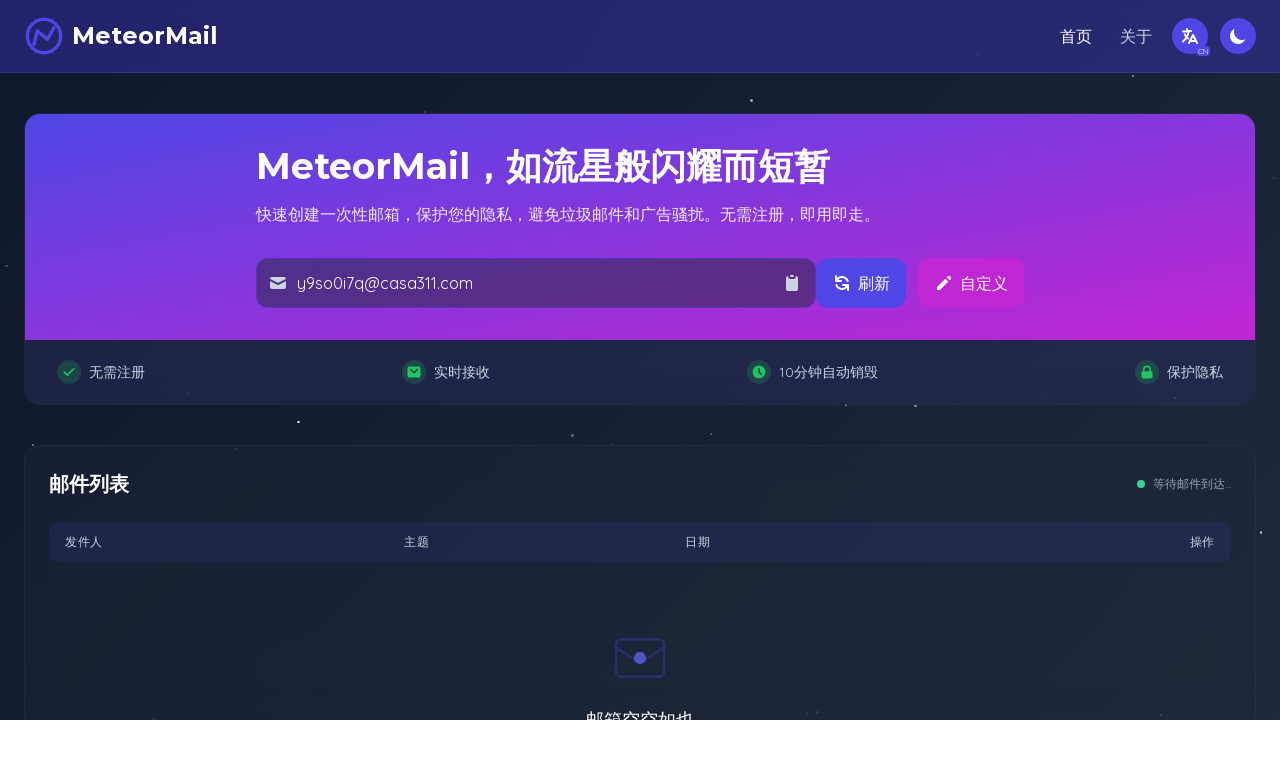

--- FILE ---
content_type: text/html; charset=UTF-8
request_url: http://casa311.com/
body_size: 27244
content:
<!DOCTYPE html>
<html lang="zh-CN" class="dark">
<head>
  <meta charset="UTF-8">
  <meta name="viewport" content="width=device-width, initial-scale=1.0, maximum-scale=1.0, user-scalable=no">
  <title>MeteorMail</title>
  <meta name="keywords" content="十分钟邮箱, 临时邮箱, 临时邮件, 一次性邮箱, 匿名邮箱, 邮箱接码, 邮箱验证码, 邮箱临时接收, 临时电子邮件, 临时邮箱平台, 临时邮箱服务, 10分钟邮箱, 10min mail, temp mail, disposable email, email verification" />
  <link href="https://cdn.jsdelivr.net/npm/tailwindcss@2.2.19/dist/tailwind.min.css" rel="stylesheet">
  <link rel="stylesheet" href="https://cdn.jsdelivr.net/npm/@fortawesome/fontawesome-free@6.5.2/css/all.min.css">
  <link rel="stylesheet" href="/css/meteormail.css">
  <script>
    // 动态设置基础URL
    const baseUrl = window.location.origin;

    function loadScript(src) {
      return new Promise((resolve, reject) => {
        const script = document.createElement('script');
        script.src = baseUrl + '/' + src;
        script.onload = resolve;
        script.onerror = reject;
        document.head.appendChild(script);
      });
    }

    // 按顺序加载脚本，首先加载主题效果脚本
    loadScript('js/meteor-effects.js')
      .then(() => loadScript('js/translations.js'))
      .then(() => loadScript('js/config.js'))
      .then(() => loadScript('socket.io.min.js'))
      .then(() => loadScript('clipboard.min.js'))
      .then(() => loadScript('app.js'))
      .catch(err => console.error('脚本加载失败:', err));

    // 防止页面滚动问题
    document.addEventListener('touchmove', function(e) {
      if(e.target.closest('.overflow-y-auto, .overflow-x-auto')) {
        return;
      }
      // 阻止其他区域的触摸滚动，除非明确设置了溢出
      if(!e.target.closest('[data-allow-scroll="true"]')) {
        e.preventDefault();
      }
    }, { passive: false });
  </script>
</head>
<body class="galaxy-bg text-gray-100 antialiased overflow-x-hidden">
  <!-- 星星背景 -->
  <div id="stars-container"></div>

  <!-- 流星容器 -->
  <div class="meteor-container" id="meteor-container"></div>

  <!-- 页面容器 -->
  <div class="min-h-screen flex flex-col relative z-10">
    <!-- 顶部导航 -->
    <header class="sticky top-0 z-30 backdrop-filter backdrop-blur-lg w-full" style="background: var(--header-bg); border-bottom: 1px solid var(--header-border);">
      <div class="max-w-7xl mx-auto px-4 sm:px-6">
        <div class="flex justify-between items-center py-3 md:py-4">
          <!-- Logo -->
          <div class="flex items-center">
            <a href="/" class="flex items-center" aria-label="MeteorMail">
              <svg class="w-8 h-8 md:w-10 md:h-10" style="color: var(--primary);" viewBox="0 0 24 24" fill="none" xmlns="http://www.w3.org/2000/svg">
                <path d="M12 22C17.5228 22 22 17.5228 22 12C22 6.47715 17.5228 2 12 2C6.47715 2 2 6.47715 2 12C2 17.5228 6.47715 22 12 22Z" stroke="currentColor" stroke-width="2"/>
                <path d="M18 7L14 14L8 9L6 17" stroke="currentColor" stroke-width="2" stroke-linecap="round" stroke-linejoin="round"/>
              </svg>
              <span class="ml-2 text-xl md:text-2xl font-bold brand-font" style="color: var(--text-primary);">MeteorMail</span>
            </a>
          </div>

          <!-- 导航链接 -->
          <nav class="flex items-center space-x-1 sm:space-x-3">
            <a href="/" class="font-medium px-2 py-1 rounded-md transition hover:bg-opacity-20 hover:bg-indigo-600" style="color: var(--text-primary);" data-i18n="nav_home">首页</a>
            <a href="/about.html" class="px-2 py-1 rounded-md transition hover:bg-opacity-20 hover:bg-indigo-600" style="color: var(--text-secondary);" data-i18n="nav_about">关于</a>
            <button id="langToggle" class="p-2 rounded-full transition focus:outline-none hover:opacity-80" style="background-color: var(--button-bg);" aria-label="切换语言" title="切换语言">
              <svg xmlns="http://www.w3.org/2000/svg" class="h-5 w-5" style="color: var(--button-text);" viewBox="0 0 20 20" fill="currentColor">
                <path fill-rule="evenodd" d="M7 2a1 1 0 011 1v1h3a1 1 0 110 2H9.578a18.87 18.87 0 01-1.724 4.78c.29.354.596.696.914 1.026a1 1 0 11-1.44 1.389 16.87 16.87 0 01-.554-.514 19.05 19.05 0 01-3.107 3.567 1 1 0 01-1.334-1.49 17.054 17.054 0 003.07-3.293 18.013 18.013 0 01-1.487-2.594 1 1 0 111.79-.894c.234.47.489.928.764 1.372.417-.934.752-1.913.997-2.927H3a1 1 0 110-2h3V3a1 1 0 011-1zm6 6a1 1 0 01.894.553l2.991 5.982a.869.869 0 01.02.037l.99 1.98a1 1 0 11-1.79.895L15.383 16h-4.764l-.724 1.447a1 1 0 11-1.788-.894l.99-1.98.019-.038 2.99-5.982A1 1 0 0113 8zm-1.382 6h2.764L13 11.236 11.618 14z" clip-rule="evenodd" />
              </svg>
            </button>
            <button id="darkToggle" class="p-2 rounded-full transition ml-1 focus:outline-none hover:opacity-80" style="background-color: var(--button-bg);" aria-label="切换深色模式" title="切换深色模式">
              <svg xmlns="http://www.w3.org/2000/svg" class="h-5 w-5" style="color: var(--button-text);" viewBox="0 0 20 20" fill="currentColor">
                <path d="M17.293 13.293A8 8 0 016.707 2.707a8.001 8.001 0 1010.586 10.586z" />
              </svg>
            </button>
          </nav>
        </div>
      </div>
    </header>

    <!-- 主内容区 -->
    <main class="flex-1 max-w-7xl w-full mx-auto px-4 sm:px-6 py-6 sm:py-10 overflow-x-hidden">
      <!-- 主卡片 -->
      <div class="glass-card mb-6 sm:mb-10 overflow-hidden">
        <div class="px-5 py-6 sm:p-8" style="background: linear-gradient(to bottom right, var(--primary), var(--accent))">
          <div class="max-w-3xl mx-auto text-center sm:text-left">
            <h1 class="text-2xl sm:text-3xl md:text-4xl font-bold mb-3 sm:mb-4 brand-font leading-tight" style="color: white;" data-i18n="main_title">
              临时邮箱，如流星般闪耀而短暂
            </h1>
            <p class="mb-6 sm:mb-8 text-sm sm:text-base max-w-2xl" style="color: rgba(255, 255, 255, 0.9);" data-i18n="main_description">
              快速创建一次性临时邮箱，保护您的隐私，避免垃圾邮件和广告骚扰。无需注册，即用即走。
            </p>

            <!-- 邮箱地址 -->
            <div class="flex flex-col sm:flex-row items-stretch gap-3 sm:gap-4">
              <div class="relative flex-1 min-w-0">
                <div class="absolute inset-y-0 left-0 pl-3 flex items-center pointer-events-none">
                  <svg class="h-5 w-5" style="color: var(--text-secondary);" viewBox="0 0 20 20" fill="currentColor">
                    <path d="M2.003 5.884L10 9.882l7.997-3.998A2 2 0 0016 4H4a2 2 0 00-1.997 1.884z" />
                    <path d="M18 8.118l-8 4-8-4V14a2 2 0 002 2h12a2 2 0 002-2V8.118z" />
                  </svg>
                </div>
                <input id="mailboxId" class="block w-full pl-10 pr-10 py-3 rounded-xl focus:outline-none focus:ring-2 focus:ring-indigo-500" style="background: var(--input-bg); border: 1px solid var(--input-border); color: var(--input-text);" readonly placeholder="您的临时邮箱地址将显示在这里" data-i18n-placeholder="your_mailbox" />
                <div class="absolute inset-y-0 right-0 flex items-center pr-2">
                  <button id="copyBtn" class="p-1.5 hover:bg-indigo-700 hover:bg-opacity-50 rounded-lg transition-colors" data-clipboard-target="#mailboxId" title="复制邮箱地址" data-i18n-title="copy" data-original-title="复制邮箱地址" data-i18n-original-title="copy">
                    <svg class="h-5 w-5" style="color: var(--text-secondary);" viewBox="0 0 20 20" fill="currentColor">
                      <path d="M8 3a1 1 0 011-1h2a1 1 0 110 2H9a1 1 0 01-1-1z" />
                      <path d="M6 3a2 2 0 00-2 2v11a2 2 0 002 2h8a2 2 0 002-2V5a2 2 0 00-2-2 3 3 0 01-3 3H9a3 3 0 01-3-3z" />
                    </svg>
                  </button>
                </div>
              </div>

              <!-- 按钮组 -->
              <div class="flex space-x-2 sm:space-x-3 justify-center sm:justify-start">
                <button id="refreshBtn" class="flex items-center justify-center px-3 sm:px-4 py-3 rounded-xl font-medium transition-colors focus:outline-none focus:ring-2 focus:ring-offset-2 focus:ring-indigo-500 hover:opacity-90" style="background-color: var(--button-bg); color: var(--button-text);">
                  <svg class="h-5 w-5 button-icon mr-2 sm:mr-1.5" viewBox="0 0 20 20" fill="currentColor">
                    <path fill-rule="evenodd" d="M4 2a1 1 0 011 1v2.101a7.002 7.002 0 0111.601 2.566 1 1 0 11-1.885.666A5.002 5.002 0 005.999 7H9a1 1 0 010 2H4a1 1 0 01-1-1V3a1 1 0 011-1zm.008 9.057a1 1 0 011.276.61A5.002 5.002 0 0014.001 13H11a1 1 0 110-2h5a1 1 0 011 1v5a1 1 0 11-2 0v-2.101a7.002 7.002 0 01-11.601-2.566 1 1 0 01.61-1.276z" clip-rule="evenodd" />
                  </svg>
                  <span class="button-text" data-i18n="refresh">刷新</span>
                </button>
                <button id="customBtn" class="flex items-center justify-center px-3 sm:px-4 py-3 rounded-xl font-medium transition-colors focus:outline-none focus:ring-2 focus:ring-offset-2 focus:ring-purple-500 hover:opacity-90" style="background-color: var(--accent); color: var(--button-text);">
                  <svg class="h-5 w-5 button-icon mr-2 sm:mr-1.5" viewBox="0 0 20 20" fill="currentColor">
                    <path d="M13.586 3.586a2 2 0 112.828 2.828l-.793.793-2.828-2.828.793-.793zM11.379 5.793L3 14.172V17h2.828l8.38-8.379-2.83-2.828z" />
                  </svg>
                  <span class="button-text" data-i18n="custom">自定义</span>
                </button>
              </div>
            </div>
          </div>
        </div>

        <!-- 功能亮点 -->
        <div class="px-5 py-4 sm:px-8 sm:py-5" style="background-color: rgba(79, 70, 229, 0.1);">
          <div class="grid grid-cols-2 md:flex md:flex-wrap gap-y-2 gap-x-3 md:gap-x-6 justify-center md:justify-between text-xs sm:text-sm" style="color: var(--text-secondary);">
            <div class="flex items-center">
              <div class="rounded-full p-1 mr-2" style="background-color: rgba(34, 197, 94, 0.2);">
                <svg class="h-3 w-3 sm:h-4 sm:w-4" style="color: rgb(34, 197, 94);" viewBox="0 0 20 20" fill="currentColor">
                  <path fill-rule="evenodd" d="M16.707 5.293a1 1 0 010 1.414l-8 8a1 1 0 01-1.414 0l-4-4a1 1 0 011.414-1.414L8 12.586l7.293-7.293a1 1 0 011.414 0z" clip-rule="evenodd" />
                </svg>
              </div>
              <span data-i18n="feature_no_registration">无需注册</span>
            </div>
            <div class="flex items-center">
              <div class="rounded-full p-1 mr-2" style="background-color: rgba(34, 197, 94, 0.2);">
                <svg class="h-3 w-3 sm:h-4 sm:w-4" style="color: rgb(34, 197, 94);" viewBox="0 0 20 20" fill="currentColor">
                  <path fill-rule="evenodd" d="M2 5a2 2 0 012-2h12a2 2 0 012 2v10a2 2 0 01-2 2H4a2 2 0 01-2-2V5zm3.293 1.293a1 1 0 011.414 0l3.293 3.293 3.293-3.293a1 1 0 111.414 1.414l-4 4a1 1 0 01-1.414 0l-4-4a1 1 0 010-1.414z" clip-rule="evenodd" />
                </svg>
              </div>
              <span data-i18n="feature_realtime">实时接收</span>
            </div>
            <div class="flex items-center">
              <div class="rounded-full p-1 mr-2" style="background-color: rgba(34, 197, 94, 0.2);">
                <svg class="h-3 w-3 sm:h-4 sm:w-4" style="color: rgb(34, 197, 94);" viewBox="0 0 20 20" fill="currentColor">
                  <path fill-rule="evenodd" d="M10 18a8 8 0 100-16 8 8 0 000 16zm1-12a1 1 0 10-2 0v4a1 1 0 00.293.707l2.828 2.829a1 1 0 101.415-1.415L11 9.586V6z" clip-rule="evenodd" />
                </svg>
              </div>
              <span data-i18n="feature_auto_destroy">10分钟自动销毁</span>
            </div>
            <div class="flex items-center">
              <div class="rounded-full p-1 mr-2" style="background-color: rgba(34, 197, 94, 0.2);">
                <svg class="h-3 w-3 sm:h-4 sm:w-4" style="color: rgb(34, 197, 94);" viewBox="0 0 20 20" fill="currentColor">
                  <path fill-rule="evenodd" d="M5 9V7a5 5 0 0110 0v2a2 2 0 012 2v5a2 2 0 01-2 2H5a2 2 0 01-2-2v-5a2 2 0 012-2zm8-2v2H7V7a3 3 0 016 0z" clip-rule="evenodd" />
                </svg>
              </div>
              <span data-i18n="feature_privacy">保护隐私</span>
            </div>
          </div>
        </div>
      </div>

      <!-- 邮件列表卡片 -->
      <div class="glass-card overflow-hidden">
        <div class="p-5 sm:p-6">
          <!-- 卡片标题 -->
          <div class="flex items-center justify-between mb-5 sm:mb-6">
            <h2 class="text-lg sm:text-xl font-bold" style="color: var(--text-primary);" data-i18n="mail_list">收件箱</h2>
            <div class="hidden sm:flex items-center text-xs" style="color: var(--text-tertiary);">
              <span class="inline-block h-2 w-2 rounded-full bg-green-400 mr-2"></span>
              <span data-i18n="waiting_for_emails">实时接收中</span>
            </div>
          </div>

          <!-- 桌面端邮件列表 -->
          <div class="hidden sm:block rounded-lg overflow-hidden">
            <table class="min-w-full">
              <thead>
                <tr class="text-left text-xs" style="background-color: rgba(79, 70, 229, 0.1); color: var(--text-secondary);">
                  <th class="px-4 py-3 font-medium tracking-wider rounded-tl-lg" data-i18n="sender">发件人</th>
                  <th class="px-4 py-3 font-medium tracking-wider" data-i18n="subject">主题</th>
                  <th class="px-4 py-3 font-medium tracking-wider" data-i18n="date">时间</th>
                  <th class="px-4 py-3 font-medium tracking-wider text-right rounded-tr-lg" data-i18n="actions">操作</th>
                </tr>
              </thead>
              <tbody id="mailList" class="divide-y" style="border-color: var(--border-color); opacity: 0.5;">
                <!-- 由JavaScript填充 -->
              </tbody>
            </table>
          </div>

          <!-- 移动端邮件列表 -->
          <div id="mailCards" class="flex flex-col gap-3 sm:hidden">
            <!-- 由JavaScript填充 -->
          </div>

          <!-- 空邮箱提示 -->
          <div id="emptyTip" class="flex flex-col items-center justify-center py-10 sm:py-16 px-4 text-center">
            <div class="relative mb-4">
              <svg class="w-16 h-16 opacity-30" style="color: var(--primary);" viewBox="0 0 24 24" fill="none" stroke="currentColor" stroke-width="1">
                <path stroke-linecap="round" stroke-linejoin="round" d="M3 8l7.89 5.26a2 2 0 002.22 0L21 8M5 19h14a2 2 0 002-2V7a2 2 0 00-2-2H5a2 2 0 00-2 2v10a2 2 0 002 2z" />
              </svg>
              <div class="absolute top-1/2 left-1/2 transform -translate-x-1/2 -translate-y-1/2">
                <div class="w-3 h-3 rounded-full opacity-75" style="background-color: var(--primary-light);"></div>
              </div>
            </div>
            <h3 class="text-lg font-medium mb-2" style="color: var(--text-primary);" data-i18n="empty_mailbox">邮箱空空如也</h3>
            <p class="text-sm max-w-xs" style="color: var(--text-tertiary);" data-i18n="realtime_notice">邮件将在发送后实时显示，无需刷新页面</p>
          </div>
        </div>
      </div>
    </main>

    <!-- 页脚 -->
    <footer class="py-6 text-center text-xs sm:text-sm mt-auto w-full" style="color: var(--text-tertiary);">
      <div class="max-w-7xl mx-auto px-4 sm:px-6">
        <p data-i18n="footer_text">© 2025 MeteorMail - 如流星般短暂而绚丽的临时邮箱服务</p>
      </div>
    </footer>
  </div>

  <!-- 邮件详情弹窗 -->
  <div id="modal" class="fixed inset-0 backdrop-filter backdrop-blur-sm flex items-center justify-center hidden z-50" style="background: rgba(0, 0, 0, 0.7);">
    <div class="w-full max-w-lg mx-4 backdrop-filter backdrop-blur-lg rounded-2xl overflow-hidden shadow-2xl" style="background: var(--modal-bg); border: 1px solid var(--modal-border); max-height: 90vh; display: flex; flex-direction: column;">
      <!-- 弹窗头部 -->
      <div class="px-5 sm:px-6 py-4 sm:py-5 flex justify-between items-start" style="border-bottom: 1px solid var(--border-color);">
        <div>
          <h3 id="modalSubject" class="text-lg font-semibold mb-0.5 line-clamp-1" style="color: var(--text-primary);"></h3>
          <div id="modalFrom" class="text-sm" style="color: var(--text-secondary);"></div>
          <div id="modalDate" class="text-xs mt-0.5" style="color: var(--text-tertiary);"></div>
        </div>
        <button id="closeModal" class="p-1 hover:opacity-80 focus:outline-none transition" style="color: var(--text-tertiary);" title="关闭" data-i18n-title="close">
          <svg class="w-6 h-6" fill="none" viewBox="0 0 24 24" stroke="currentColor">
            <path stroke-linecap="round" stroke-linejoin="round" stroke-width="2" d="M6 18L18 6M6 6l12 12" />
          </svg>
        </button>
      </div>

      <!-- 弹窗内容 -->
      <div class="px-5 sm:px-6 py-4 sm:py-5 overflow-y-auto" style="flex: 1;">
        <div class="prose prose-sm max-w-none" id="modalContent" style="color: var(--text-primary)" data-allow-scroll="true">
          <!-- 内容由JavaScript填充 -->
        </div>

        <!-- 原始内容 -->
        <div class="mt-5 pt-4" style="border-top: 1px solid var(--border-color);">
          <button id="showRaw" class="flex items-center text-xs transition hover:opacity-80" style="color: var(--text-tertiary);">
            <svg class="w-4 h-4 mr-1.5" viewBox="0 0 20 20" fill="currentColor">
              <path fill-rule="evenodd" d="M12.316 3.051a1 1 0 01.633 1.265l-4 12a1 1 0 11-1.898-.632l4-12a1 1 0 011.265-.633zM5.707 6.293a1 1 0 010 1.414L3.414 10l2.293 2.293a1 1 0 11-1.414 1.414l-3-3a1 1 0 010-1.414l3-3a1 1 0 011.414 0zm8.586 0a1 1 0 011.414 0l3 3a1 1 0 010 1.414l-3 3a1 1 0 11-1.414-1.414L16.586 10l-2.293-2.293a1 1 0 010-1.414z" clip-rule="evenodd" />
            </svg>
            <span data-i18n="view_raw">查看原始内容</span>
          </button>
          <pre id="rawContent" class="hidden mt-3 p-3 rounded-lg text-xs overflow-y-auto overflow-x-auto" style="background-color: rgba(79, 70, 229, 0.1); color: var(--text-secondary); max-height: 40vh;" data-allow-scroll="true"></pre>
        </div>
      </div>
    </div>
  </div>

  <!-- 页面特定 JavaScript -->
  <script>
    // 提高移动端响应性
    function enhanceMobileExperience() {
      // 移动端点击空白处关闭弹窗
      const modal = document.getElementById('modal');
      modal.addEventListener('click', (e) => {
        if (e.target === modal) {
          modal.classList.add('hidden');
        }
      });

      // 为长邮箱地址添加滚动效果
      const mailboxInput = document.getElementById('mailboxId');
      mailboxInput.addEventListener('click', () => {
        if (mailboxInput.scrollWidth > mailboxInput.clientWidth) {
          mailboxInput.scrollLeft = mailboxInput.scrollWidth;
          setTimeout(() => {
            mailboxInput.scrollLeft = 0;
          }, 1000);
        }
      });

      // 防止页面弹性滚动问题
      document.body.addEventListener('touchmove', function(e) {
        if (e.touches.length > 1) {
          e.preventDefault();
        }
      }, { passive: false });
    }

    // 自定义邮箱弹窗
    function createCustomModal() {
      // 获取当前语言
      const lang = localStorage.getItem('language') || 'zh-CN';
      const trans = translations[lang] || translations['zh-CN'];

      let customModal = document.createElement('div');
      customModal.id = 'customModal';
      customModal.className = 'fixed inset-0 backdrop-filter backdrop-blur-sm flex items-center justify-center z-50 hidden';
      customModal.style.backgroundColor = 'rgba(0, 0, 0, 0.7)';
      customModal.innerHTML = `
        <div class="w-full max-w-md mx-4 backdrop-filter backdrop-blur-lg rounded-2xl overflow-hidden shadow-2xl" style="background: var(--modal-bg); border: 1px solid var(--modal-border);">
          <div class="px-5 sm:px-6 py-4 sm:py-5" style="border-bottom: 1px solid var(--border-color);">
            <h3 class="text-lg font-semibold" style="color: var(--text-primary);" data-i18n="custom_mailbox">${trans.custom_mailbox || '自定义邮箱'}</h3>
          </div>
          <div class="px-5 sm:px-6 py-5">
            <div class="mb-4">
              <label for="customInput" class="block text-sm font-medium mb-1" style="color: var(--text-secondary);" data-i18n="custom_mailbox_tip">${trans.custom_mailbox_tip || '邮箱前缀'}</label>
              <div class="relative">
                <input type="text" id="customInput" maxlength="32" placeholder="${trans.custom_mailbox_placeholder || '仅限字母和数字'}" class="w-full rounded-xl px-4 py-3 focus:outline-none focus:ring-2 focus:ring-indigo-500" style="background: var(--input-bg); border: 1px solid var(--input-border); color: var(--input-text);" data-i18n-placeholder="custom_mailbox_placeholder">
                <div class="absolute right-0 top-0 bottom-0 flex items-center pr-3 pointer-events-none">
                  <span style="color: var(--text-tertiary);">@${typeof getEmailDomain === 'function' ? getEmailDomain() : location.hostname}</span>
                </div>
              </div>
              <div id="customError" class="text-xs text-red-400 mt-1 hidden"></div>
            </div>
            <div class="flex justify-end space-x-3">
              <button id="customCancel" class="px-4 py-2 rounded-xl focus:outline-none focus:ring-2 focus:ring-indigo-500 transition-colors hover:opacity-90" style="background-color: rgba(79, 70, 229, 0.1); color: var(--text-secondary);" data-i18n="cancel">${trans.cancel || '取消'}</button>
              <button id="customOk" class="px-4 py-2 rounded-xl font-medium focus:outline-none focus:ring-2 focus:ring-purple-500 transition-colors hover:opacity-90" style="background-color: var(--accent); color: var(--button-text);" data-i18n="ok">${trans.ok || '确定'}</button>
            </div>
          </div>
        </div>
      `;
      document.body.appendChild(customModal);
      return customModal;
    }

    // 自定义邮箱事件
    function setupCustomModal() {
      const customBtn = document.getElementById('customBtn');
      let customModal;
      // 跟踪上次成功的邮箱ID
      let lastSuccessfulMailboxId = localStorage.getItem('mailboxId') || '';

      customBtn.addEventListener('click', () => {
        // 每次点击都重新创建模态框，确保使用最新的语言设置
        if (customModal) {
          document.body.removeChild(customModal);
        }
        customModal = createCustomModal();

        // 获取元素引用
        const customInput = document.getElementById('customInput');
        const customOk = document.getElementById('customOk');
        const customCancel = document.getElementById('customCancel');
        const customError = document.getElementById('customError');

        // 设置事件处理
        customOk.onclick = () => {
          const val = customInput.value.trim();
          if (!val) {
            customError.textContent = translations[localStorage.getItem('language') || 'zh-CN'].custom_empty_error || '邮箱前缀不能为空';
            customError.classList.remove('hidden');
            return;
          }
          if (!/^[a-zA-Z0-9]+$/.test(val)) {
            customError.textContent = translations[localStorage.getItem('language') || 'zh-CN'].custom_error || '仅限字母和数字';
            customError.classList.remove('hidden');
            return;
          }

          // 发送到socket
          window.socket.emit('set mailbox', val.toLowerCase());
          
          // 注册一个一次性事件监听器，检查是否设置成功
          const checkSuccess = (id) => {
            // 如果收到新的邮箱ID，说明设置成功
            lastSuccessfulMailboxId = id;
            window.socket.off('mailbox', checkSuccess); // 移除监听器
            customModal.classList.add('hidden'); // 关闭模态框
          };
          
          // 注册一次性错误监听器
          const checkError = (errorMsg) => {
            // 获取当前语言
            const lang = localStorage.getItem('language') || 'zh-CN';
            const trans = translations[lang] || translations['zh-CN'];
            
            // 根据错误代码获取翻译文本
            let displayError = errorMsg;
            if (errorMsg === 'forbidden_prefix') {
              displayError = trans.forbidden_prefix || '不允许使用该邮箱前缀';
            }
            
            // 如果收到错误，保留模态框打开状态，显示错误消息
            customError.textContent = displayError;
            customError.classList.remove('hidden');
            window.socket.off('mailbox_error', checkError); // 移除监听器
          };
          
          // 添加临时事件监听器
          window.socket.once('mailbox', checkSuccess);
          window.socket.once('mailbox_error', checkError);
        };

        customCancel.onclick = () => {
          customModal.classList.add('hidden');
        };

        customInput.onkeydown = e => {
          if (e.key === 'Enter') customOk.onclick();
          if (e.key === 'Escape') customCancel.onclick();
        };

        // 点击空白处关闭
        customModal.addEventListener('click', (e) => {
          if (e.target === customModal) {
            customModal.classList.add('hidden');
          }
        });

        // 重置状态
        customInput.value = '';
        customError.classList.add('hidden');
        customModal.classList.remove('hidden');
        customInput.focus();
      });
    }

    // 自定义复制成功反馈
    function setupCopyFeedback() {
      const copyBtn = document.getElementById('copyBtn');
      copyBtn.addEventListener('click', () => {
        const lang = localStorage.getItem('language') || 'zh-CN';
        // 使用翻译后的原始标题
        const originalTitle = translations[lang].copy || copyBtn.getAttribute('data-original-title') || '复制邮箱地址';

        // 设置复制成功提示
        copyBtn.setAttribute('title', translations[lang].copied || '已复制!');
        copyBtn.classList.add('text-green-300');

        setTimeout(() => {
          // 恢复原始标题
          copyBtn.setAttribute('title', originalTitle);
          copyBtn.classList.remove('text-green-300');
        }, 1500);
      });
    }

    // 页面加载时执行
    document.addEventListener('DOMContentLoaded', () => {
      enhanceMobileExperience();
      setupCustomModal();
      setupCopyFeedback();

      // 初始化语言设置
      if (typeof setupLanguage === 'function') {
        setupLanguage();
      }
    });
  </script>
</body>
</html>

--- FILE ---
content_type: text/css; charset=UTF-8
request_url: http://casa311.com/css/meteormail.css
body_size: 6512
content:
@import url('https://fonts.googleapis.com/css2?family=Montserrat:wght@300;400;500;600;700&family=Quicksand:wght@400;500;600;700&display=swap');

/* 页面基础设置，修复溢出问题 */
html, body {
  overflow-x: hidden;
  position: relative;
  width: 100%;
  height: 100%;
  margin: 0;
  padding: 0;
  overscroll-behavior: none; /* 防止iOS橡皮筋效果 */
}

:root {
  /* 共享颜色 */
  --primary: #4f46e5;
  --primary-dark: #4338ca;
  --primary-light: #6366f1;
  --accent: #c026d3;

  /* 深色主题变量 */
  /* 背景和表面 */
  --bg-color: #0f172a;
  --surface-color: #1e293b;
  --border-color: #334155;

  /* 文本颜色 */
  --text-primary: #ffffff;
  --text-secondary: #cbd5e1;
  --text-tertiary: #94a3b8;

  /* 卡片样式 */
  --card-bg: rgba(30, 41, 59, 0.4);
  --card-border: rgba(255, 255, 255, 0.03);

  /* 头部样式 */
  --header-bg: rgba(67, 56, 202, 0.4);
  --header-border: rgba(79, 70, 229, 0.4);

  /* 按钮样式 */
  --button-bg: #4f46e5;
  --button-hover: #4338ca;
  --button-text: #ffffff;

  /* 输入框样式 */
  --input-bg: rgba(30, 41, 59, 0.5);
  --input-border: rgba(79, 70, 229, 0.4);
  --input-text: #ffffff;

  /* 模态框样式 */
  --modal-bg: rgba(30, 41, 59, 0.8);
  --modal-border: #334155;

  /* 特效颜色 */
  --star-color: #ffffff;
  --meteor-color: #ffffff;
}

/* 浅色主题变量 */
:root.light {
  /* 背景和表面 */
  --bg-color: #eef2ff;
  --surface-color: #f5f7ff;
  --border-color: #d1d5db;

  /* 文本颜色 */
  --text-primary: #1e293b;
  --text-secondary: #4b5563;
  --text-tertiary: #6b7280;

  /* 卡片样式 */
  --card-bg: rgba(255, 255, 255, 0.5);
  --card-border: rgba(226, 232, 240, 0.5);

  /* 头部样式 */
  --header-bg: rgba(79, 70, 229, 0.1);
  --header-border: rgba(79, 70, 229, 0.2);

  /* 按钮样式 */
  --button-bg: #4f46e5;
  --button-hover: #4338ca;
  --button-text: #ffffff;

  /* 输入框样式 */
  --input-bg: rgba(255, 255, 255, 0.7);
  --input-border: rgba(79, 70, 229, 0.3);
  --input-text: #1e293b;

  /* 模态框样式 */
  --modal-bg: rgba(255, 255, 255, 0.7);
  --modal-border: rgba(226, 232, 240, 0.5);

  /* 特效颜色 */
  --star-color: #4f46e5;
  --meteor-color: #4f46e5;
}

html {
  scroll-behavior: smooth;
}

body {
  font-family: 'Quicksand', -apple-system, BlinkMacSystemFont, sans-serif;
  min-height: 100vh;
  transition: background-color 0.3s ease;
  max-width: 100%;
}

h1, h2, h3, .brand-font {
  font-family: 'Montserrat', sans-serif;
}

/* Galaxy Background */
.galaxy-bg {
  background: linear-gradient(135deg, var(--bg-color), var(--surface-color), var(--bg-color));
  background-size: 200% 200%;
  color: var(--text-primary);
  min-height: 100vh;
  max-width: 100vw;
}

/* 页面容器修复 */
.min-h-screen {
  min-height: 100vh;
  max-width: 100%;
  position: relative;
  overflow-x: hidden;
}

/* Glass Card */
.glass-card {
  backdrop-filter: blur(16px);
  background: var(--card-bg);
  border: 1px solid var(--card-border);
  border-radius: 16px;
}

/* 星星背景容器 */
#stars-container {
  position: fixed;
  top: 0;
  left: 0;
  width: 100%;
  height: 100%;
  overflow: hidden;
  pointer-events: none;
  z-index: 0;
  box-sizing: border-box;
}

/* 流星效果 - 从右上角到左下角 */
.meteor-container {
  position: fixed;
  top: 0;
  left: 0;
  width: 100%;
  height: 100%;
  overflow: hidden;
  pointer-events: none;
  z-index: 0;
  box-sizing: border-box;
}

.meteor {
  position: absolute;
  width: 300px; /* 增加流星长度 */
  height: 2px;
  transform: rotate(135deg); /* 从右上到左下的角度 */
  background-image: linear-gradient(to right, transparent, color-mix(in srgb, var(--meteor-color) 50%, transparent), var(--meteor-color));
  opacity: 0;
  top: calc(var(--top) * 1%);
  right: calc(var(--right) * 1%); /* 从右侧开始 */
  animation: meteor 4s linear forwards; /* 确保动画完成 */
  will-change: transform, opacity; /* 性能优化 */
}

@keyframes meteor {
  0% {
    opacity: 0;
    transform: translateX(0) translateY(0) rotate(135deg);
  }
  5% {
    opacity: 1;
  }
  40% {
    opacity: 1;
  }
  60% {
    opacity: 0;
  }
  100% {
    opacity: 0;
    transform: translateX(-800px) translateY(800px) rotate(135deg); /* 增加流星轨迹长度 */
  }
}

/* Stars */
.star {
  position: fixed;
  width: 2px;
  height: 2px;
  background-color: var(--star-color);
  border-radius: 50%;
  opacity: var(--opacity, 0.5); /* 默认值防止未设置 */
  animation: twinkle var(--duration, 4s) ease-in-out infinite;
  animation-delay: var(--delay, 0s);
  z-index: 0;
  pointer-events: none;
  will-change: opacity; /* 性能优化 */
}

@keyframes twinkle {
  0%, 100% { opacity: var(--min-opacity, 0.1); }
  50% { opacity: var(--max-opacity, 0.8); }
}

/* 按钮闪光效果 */
.btn-shine {
  position: relative;
  overflow: hidden;
}

/* 修复模态框溢出问题 */
#modal, #customModal {
  position: fixed;
  top: 0;
  left: 0;
  width: 100%;
  height: 100%;
  overflow-y: auto;
  max-height: 100vh;
  box-sizing: border-box;
}

/* 邮件内容区域滚动设置 */
#modalContent {
  max-height: 60vh;
  overflow-y: auto;
  overflow-x: hidden;
  word-break: break-word;
}

/* 确保原始内容区域也可以滚动 */
#rawContent {
  max-height: 40vh;
  overflow-y: auto;
}

/* Custom Scrollbar */
::-webkit-scrollbar {
  width: 6px;
  height: 6px;
}

::-webkit-scrollbar-track {
  background: transparent;
}

::-webkit-scrollbar-thumb {
  background: color-mix(in srgb, var(--text-tertiary) 50%, transparent);
  border-radius: 3px;
}

::-webkit-scrollbar-thumb:hover {
  background: color-mix(in srgb, var(--text-tertiary) 80%, transparent);
}

/* Custom selection */
::selection {
  background: color-mix(in srgb, var(--primary) 20%, transparent);
  color: var(--text-primary);
}

/* 语言切换按钮样式 */
#langToggle {
  position: relative;
}

#langToggle.zh-mode::after {
  content: 'CN';
  position: absolute;
  bottom: -2px;
  right: -2px;
  font-size: 8px;
  background-color: var(--primary);
  color: white;
  border-radius: 4px;
  padding: 1px 2px;
  line-height: 1;
}

#langToggle.en-mode::after {
  content: 'EN';
  position: absolute;
  bottom: -2px;
  right: -2px;
  font-size: 8px;
  background-color: var(--accent);
  color: white;
  border-radius: 4px;
  padding: 1px 2px;
  line-height: 1;
}

/* Responsive fixes */
@media (max-width: 640px) {
  .button-text {
    display: none;
  }

  .button-icon {
    margin-right: 0 !important;
  }

  .glass-card {
    border-radius: 12px;
  }
}

--- FILE ---
content_type: text/plain; charset=UTF-8
request_url: http://casa311.com/socket.io/?EIO=4&transport=polling&t=PlX-z3_&sid=WGvkyQSHeIASHjsoAAA4
body_size: 32
content:
40{"sid":"cFT91sxXpy7OVasUAAA5"}

--- FILE ---
content_type: application/javascript; charset=UTF-8
request_url: http://casa311.com/app.js
body_size: 11397
content:
// 使用当前窗口的location作为Socket.IO连接地址
const socket = io(window.location.origin);
let currentMailboxId = '';
let mailList = [];
let selectedMailIdx = null;

const mailboxInput = document.getElementById('mailboxId');
const copyBtn = document.getElementById('copyBtn');
const refreshBtn = document.getElementById('refreshBtn');
const customBtn = document.getElementById('customBtn');
const mailListTbody = document.getElementById('mailList');
const emptyTip = document.getElementById('emptyTip');

const modal = document.getElementById('modal');
const closeModal = document.getElementById('closeModal');
const modalSubject = document.getElementById('modalSubject');
const modalFrom = document.getElementById('modalFrom');
const modalDate = document.getElementById('modalDate');
const modalContent = document.getElementById('modalContent');
const showRaw = document.getElementById('showRaw');
const rawContent = document.getElementById('rawContent');
const darkToggle = document.getElementById('darkToggle');

// 复制功能
new ClipboardJS('#copyBtn');

function setMailboxId(id) {
  currentMailboxId = id;
  // 使用配置中的域名或当前域名
  const domain = typeof getEmailDomain === 'function' ? getEmailDomain() : location.hostname;
  mailboxInput.value = id + '@' + domain;
  localStorage.setItem('mailboxId', id);
}

function renderMailList() {
  mailListTbody.innerHTML = '';
  const mailCards = document.getElementById('mailCards');
  mailCards.innerHTML = '';
  if (mailList.length === 0) {
    emptyTip.classList.remove('hidden');
    return;
  } else {
    emptyTip.classList.add('hidden');
  }
  // 桌面端表格
  mailList.forEach((mail, idx) => {
    const tr = document.createElement('tr');
    let selectedClass = idx === selectedMailIdx ? 'selected-row' : '';
    tr.className = `border-b transition cursor-pointer ${selectedClass}`;
    tr.style.borderColor = 'var(--border-color)';
    tr.style.borderOpacity = '0.5';

    // 添加悬停效果
    tr.onmouseover = function() {
      this.style.backgroundColor = 'rgba(79, 70, 229, 0.1)';
    };
    tr.onmouseout = function() {
      this.style.backgroundColor = '';
    };

    tr.innerHTML = `
      <td class="px-4 py-3 whitespace-nowrap overflow-hidden text-ellipsis" style="color: var(--text-primary);">${mail.from || ''}</td>
      <td class="px-4 py-3 whitespace-nowrap overflow-hidden text-ellipsis" style="color: var(--text-primary);">${mail.subject || ''}</td>
      <td class="px-4 py-3 whitespace-nowrap" style="color: var(--text-tertiary);">${mail.date ? new Date(mail.date).toLocaleString() : ''}</td>
      <td class="px-4 py-3 text-right">
        <button class="delete-btn p-1.5 rounded-lg transition-colors" title="${localStorage.getItem('language') === 'en' ? 'Delete Email' : '删除邮件'}" data-idx="${idx}" style="background-color: rgba(79, 70, 229, 0.1); color: #ef4444;">
          <svg class="w-5 h-5" fill="none" viewBox="0 0 24 24" stroke="currentColor">
            <path stroke-linecap="round" stroke-linejoin="round" stroke-width="2" d="M19 7l-.867 12.142A2 2 0 0116.138 21H7.862a2 2 0 01-1.995-1.858L5 7m5 4v6m4-6v6m1-10V4a1 1 0 00-1-1h-4a1 1 0 00-1 1v3M4 7h16" />
          </svg>
        </button>
      </td>
    `;
    // 邮件详情点击（除操作按钮外）
    Array.from(tr.children).slice(0, 3).forEach(td => {
      td.addEventListener('click', () => {
        selectedMailIdx = idx;
        renderMailList();
        showMailDetail(mail);
      });
    });
    // 删除按钮点击
    tr.querySelector('.delete-btn').onclick = function(e) {
      e.stopPropagation();
      deleteMail(idx);
    };
    mailListTbody.appendChild(tr);

    // 移动端卡片
    const card = document.createElement('div');
    let cardSelected = idx === selectedMailIdx ? 'selected-card' : '';
    card.className = `rounded-lg px-4 py-3 ${cardSelected}`;
    card.style.backgroundColor = 'rgba(79, 70, 229, 0.05)';
    card.style.border = '1px solid var(--border-color)';

    card.innerHTML = `
      <div class="flex items-center justify-between mb-1">
        <span class="font-medium text-base truncate max-w-[60%]" style="color: var(--text-primary);">${mail.from || ''}</span>
        <span class="text-xs ml-2" style="color: var(--text-tertiary);">${mail.date ? new Date(mail.date).toLocaleString() : ''}</span>
      </div>
      <div class="text-sm font-medium truncate mb-2" style="color: var(--text-primary);">${mail.subject || ''}</div>
      <div class="flex justify-end">
        <button class="delete-btn p-1.5 rounded-lg transition-colors" title="${localStorage.getItem('language') === 'en' ? 'Delete Email' : '删除邮件'}" data-idx="${idx}" style="background-color: rgba(79, 70, 229, 0.1); color: #ef4444;">
          <svg class="w-5 h-5" fill="none" viewBox="0 0 24 24" stroke="currentColor">
            <path stroke-linecap="round" stroke-linejoin="round" stroke-width="2" d="M19 7l-.867 12.142A2 2 0 0116.138 21H7.862a2 2 0 01-1.995-1.858L5 7m5 4v6m4-6v6m1-10V4a1 1 0 00-1-1h-4a1 1 0 00-1 1v3M4 7h16" />
          </svg>
        </button>
      </div>
    `;
    // 卡片点击（除操作按钮外）
    card.querySelectorAll('span,div.text-sm').forEach(el => {
      el.addEventListener('click', () => {
        selectedMailIdx = idx;
        renderMailList();
        showMailDetail(mail);
      });
    });
    // 删除按钮点击
    card.querySelector('.delete-btn').onclick = function(e) {
      e.stopPropagation();
      deleteMail(idx);
    };
    mailCards.appendChild(card);
  });
}

function fetchMailList() {
  if (!currentMailboxId) return;
  // 使用配置中的域名或当前域名
  const domain = typeof getEmailDomain === 'function' ? getEmailDomain() : location.hostname;
  fetch(`/api/mails/${encodeURIComponent(currentMailboxId + '@' + domain)}`)
    .then(res => res.json())
    .then(data => {
      mailList = data.mails || [];
      renderMailList();
    });
}

function deleteMail(idx) {
  if (!currentMailboxId) return;
  // 使用配置中的域名或当前域名
  const domain = typeof getEmailDomain === 'function' ? getEmailDomain() : location.hostname;
  fetch(`/api/mails/${encodeURIComponent(currentMailboxId + '@' + domain)}/${idx}`, { method: 'DELETE' })
    .then(res => res.json())
    .then(data => {
      if (data.success) {
        fetchMailList();
      } else {
        alert(localStorage.getItem('language') === 'en' ? 'Delete failed' : '删除失败');
      }
    });
}

function showMailDetail(mail) {
  // 邮件详情弹窗
  modalSubject.textContent = mail.subject || (localStorage.getItem('language') === 'en' ? '(No Subject)' : '(无主题)');

  // 获取当前语言
  const lang = localStorage.getItem('language') || 'zh-CN';
  const senderLabel = lang === 'zh-CN' ? '发件人：' : 'From: ';

  modalFrom.innerHTML = `<span class='font-semibold' style='color: var(--text-secondary);'>${senderLabel}</span><span style='color: var(--text-secondary);'>${mail.from || ''}</span>`;
  modalDate.textContent = mail.date ? new Date(mail.date).toLocaleString() : '';

  if (mail.html) {
    modalContent.innerHTML = mail.html;
  } else {
    modalContent.textContent = mail.text || '';
  }

  // 附件支持
  if (mail.attachments && mail.attachments.length > 0) {
    const attDiv = document.createElement('div');
    attDiv.className = 'mt-4 flex flex-wrap gap-2';
    attDiv.innerHTML = mail.attachments.map(att => `<span class='inline-flex items-center px-2 py-1 rounded text-xs' style='background-color: rgba(79, 70, 229, 0.1); color: var(--text-secondary);'><svg class="w-4 h-4 mr-1" fill="none" viewBox="0 0 24 24" stroke="currentColor"><path stroke-linecap="round" stroke-linejoin="round" stroke-width="2" d="M15.172 7l-6.586 6.586a2 2 0 102.828 2.828l6.414-6.586a4 4 0 00-5.656-5.656l-6.415 6.585a6 6 0 108.486 8.486L20.5 13" /></svg>${att.filename || (localStorage.getItem('language') === 'en' ? 'Attachment' : '附件')}</span>`).join('');
    modalContent.appendChild(attDiv);
  }

  rawContent.textContent = mail.raw || '';
  rawContent.classList.add('hidden');
  modal.classList.remove('hidden');
}

closeModal.onclick = () => {
  modal.classList.add('hidden');
};

showRaw.onclick = () => {
  rawContent.classList.toggle('hidden');
};

refreshBtn.onclick = () => {
  socket.emit('request mailbox');
};

// WebSocket事件
socket.on('connect', () => {
  let id = localStorage.getItem('mailboxId');
  if (id) {
    socket.emit('set mailbox', id);
  } else {
    socket.emit('request mailbox');
  }
});

socket.on('mailbox', id => {
  setMailboxId(id);
  fetchMailList();
});

socket.on('mailbox_error', message => {
  // 如果自定义邮箱模态框已打开，在其中显示错误
  const customModal = document.getElementById('customModal');
  const customError = document.getElementById('customError');
  
  // 恢复之前的邮箱ID（如果有）
  const previousId = localStorage.getItem('mailboxId');
  if (previousId) {
    // 恢复之前的邮箱ID
    currentMailboxId = previousId;
    // 更新显示
    const domain = typeof getEmailDomain === 'function' ? getEmailDomain() : location.hostname;
    mailboxInput.value = previousId + '@' + domain;
  }
  
  // 获取当前语言
  const lang = localStorage.getItem('language') || 'zh-CN';
  
  // 根据错误代码获取翻译文本
  let errorMessage = message;
  
  // 检查是否存在全局 translations 对象
  if (window.translations && window.translations[lang]) {
    // 如果错误消息是一个键名，尝试从翻译中获取
    if (window.translations[lang][message]) {
      errorMessage = window.translations[lang][message];
    }
  } else {
    // 如果没有找到翻译，使用默认错误消息
    if (message === 'forbidden_prefix') {
      errorMessage = lang === 'en' ? 
        'This mailbox prefix is not allowed' : 
        '不允许使用该邮箱前缀';
    }
  }
  
  if (customModal && customModal.style.display !== 'none' && !customModal.classList.contains('hidden') && customError) {
    // 在模态框中显示错误
    customError.textContent = errorMessage;
    customError.classList.remove('hidden');
  } else {
    // 创建一个临时的错误提示
    showFloatingError(errorMessage);
  }
});

// 显示浮动错误提示
function showFloatingError(message) {
  // 检查是否已存在错误提示
  let errorAlert = document.getElementById('floating-error');
  if (!errorAlert) {
    errorAlert = document.createElement('div');
    errorAlert.id = 'floating-error';
    errorAlert.className = 'fixed top-24 right-10 z-50 bg-red-500 text-white py-2 px-4 rounded-lg shadow-lg transition-opacity duration-300';
    errorAlert.style.opacity = '0';
    document.body.appendChild(errorAlert);
  }
  
  // 设置错误消息
  errorAlert.textContent = message;
  
  // 显示错误提示
  setTimeout(() => {
    errorAlert.style.opacity = '1';
  }, 10);
  
  // 3秒后隐藏
  setTimeout(() => {
    errorAlert.style.opacity = '0';
    setTimeout(() => {
      if (errorAlert.parentNode) {
        errorAlert.parentNode.removeChild(errorAlert);
      }
    }, 300);
  }, 3000);
}

socket.on('mail', mail => {
  mailList.unshift(mail);
  if (mailList.length > 50) mailList.length = 50;
  renderMailList();
});

// 定时轮询API获取历史邮件，防止漏信
setInterval(fetchMailList, 10000);

// 让全局可访问socket
window.socket = socket;

--- FILE ---
content_type: application/javascript; charset=UTF-8
request_url: http://casa311.com/js/meteor-effects.js
body_size: 8590
content:
// 创建星星背景
function createStars() {
  const container = document.getElementById('stars-container');
  if (!container) {
    console.error('找不到星星容器元素');
    return;
  }
  
  // 清空容器，防止重复创建
  container.innerHTML = '';
  
  const starCount = window.innerWidth <= 640 ? 50 : 100; // 移动端减少星星数量以提高性能

  for (let i = 0; i < starCount; i++) {
    const star = document.createElement('div');
    star.classList.add('star');

    // 随机位置
    star.style.top = `${Math.random() * 100}%`;
    star.style.left = `${Math.random() * 100}%`;

    // 随机大小
    const size = Math.random() * 2 + 1;
    star.style.width = `${size}px`;
    star.style.height = `${size}px`;

    // 动画设置
    star.style.setProperty('--duration', `${3 + Math.random() * 4}s`);
    star.style.setProperty('--delay', `${Math.random() * 4}s`);
    star.style.setProperty('--opacity', `${Math.random() * 0.8}`);
    star.style.setProperty('--min-opacity', `${Math.random() * 0.1}`);
    star.style.setProperty('--max-opacity', `${0.5 + Math.random() * 0.5}`);

    container.appendChild(star);
  }
}

// 创建流星 - 从右上角到左下角
function createMeteors() {
  const container = document.getElementById('meteor-container');
  if (!container) {
    console.error('找不到流星容器元素');
    return;
  }
  
  // 清空容器，防止重复创建
  container.innerHTML = '';

  // 创建单个流星
  function createMeteor(topOffset = null, rightOffset = null, delay = 0) {
    if (!container) return; // 再次检查容器是否存在
    
    const meteor = document.createElement('div');
    meteor.classList.add('meteor');

    // 使用提供的偏移量或随机生成
    const top = topOffset !== null ? topOffset : Math.random() * 50;
    const right = rightOffset !== null ? rightOffset : Math.random() * 20;

    meteor.style.setProperty('--top', `${top}`);
    meteor.style.setProperty('--right', `${right}`);

    // 如果有延迟，设置延迟显示
    if (delay > 0) {
      meteor.style.opacity = '0';
      setTimeout(() => {
        if (container.isConnected) { // 确保容器仍然在DOM中
          container.appendChild(meteor);
        }
      }, delay);
    } else {
      container.appendChild(meteor);
    }

    // 动画结束后移除
    setTimeout(() => {
      if (meteor && meteor.isConnected) {
        meteor.remove();
      }
    }, 4000 + delay); // 增加时间与动画持续时间匹配
  }

  // 创建流星群
  function createMeteorShower() {
    if (!container || !container.isConnected) return;
    
    const count = 10 + Math.floor(Math.random() * 15); // 10-25个流星
    const baseTop = Math.random() * 30; // 基础顶部位置
    const baseRight = Math.random() * 15; // 基础右侧位置

    // 在基础位置附近创建多个流星
    for (let i = 0; i < count; i++) {
      // 在基础位置附近随机偏移
      const topOffset = baseTop + (Math.random() * 20 - 10);
      const rightOffset = baseRight + (Math.random() * 10 - 5);
      // 随机延迟
      const delay = i * 100 + Math.random() * 500;

      createMeteor(topOffset, rightOffset, delay);
    }

    console.log(`流星群出现！数量: ${count}`);
  }

  // 初始创建更多流星
  for (let i = 0; i < 5; i++) {
    setTimeout(() => createMeteor(), i * 800);
  }

  // 定期创建单个流星
  setInterval(() => {
    if (container && container.isConnected) {
      createMeteor();
    }
  }, 2000 + Math.random() * 2000);

  // 随机触发流星群
  function scheduleNextShower() {
    if (!container || !container.isConnected) return;
    
    // 随机 5-10 秒后触发流星群
    const nextShowerTime = 5000 + Math.random() * 5000;

    setTimeout(() => {
      if (container && container.isConnected) {
        createMeteorShower();
        scheduleNextShower(); // 安排下一次流星群
      }
    }, nextShowerTime);
  }

  // 启动流星群计划
  scheduleNextShower();
}

// 手动触发流星群的函数
function triggerMeteorShower() {
  const container = document.getElementById('meteor-container');
  if (!container) return;

  const count = 15 + Math.floor(Math.random() * 10); // 15-25个流星
  const baseTop = Math.random() * 30;
  const baseRight = Math.random() * 15;

  for (let i = 0; i < count; i++) {
    const meteor = document.createElement('div');
    meteor.classList.add('meteor');

    // 在基础位置附近随机偏移
    const topOffset = baseTop + (Math.random() * 20 - 10);
    const rightOffset = baseRight + (Math.random() * 10 - 5);

    meteor.style.setProperty('--top', `${topOffset}`);
    meteor.style.setProperty('--right', `${rightOffset}`);

    // 随机延迟添加
    const delay = i * 100 + Math.random() * 300;
    setTimeout(() => {
      if (container && container.isConnected) {
        container.appendChild(meteor);

        // 动画结束后移除
        setTimeout(() => {
          if (meteor && meteor.isConnected) {
            meteor.remove();
          }
        }, 4000);
      }
    }, delay);
  }
}

// 完整的主题切换功能
function setupTheme() {
  const darkToggle = document.getElementById('darkToggle');
  if (!darkToggle) {
    console.error('主题切换按钮未找到');
    return; // 如果按钮不存在，退出函数
  }
  
  const htmlEl = document.documentElement;

  // 检查用户偏好
  function setTheme(isLight) {
    if (isLight) {
      htmlEl.classList.add('light');
      htmlEl.classList.remove('dark');

      // 更新月亮图标为太阳图标
      const icon = darkToggle.querySelector('svg');
      if (icon) {
        icon.innerHTML = '<path fill-rule="evenodd" d="M10 2a1 1 0 011 1v1a1 1 0 11-2 0V3a1 1 0 011-1zm4 8a4 4 0 11-8 0 4 4 0 018 0zm-.464 4.95l.707.707a1 1 0 001.414-1.414l-.707-.707a1 1 0 00-1.414 1.414zm2.12-10.607a1 1 0 010 1.414l-.706.707a1 1 0 11-1.414-1.414l.707-.707a1 1 0 011.414 0zM17 11a1 1 0 100-2h-1a1 1 0 100 2h1zm-7 4a1 1 0 011 1v1a1 1 0 11-2 0v-1a1 1 0 011-1zM5.05 6.464A1 1 0 106.465 5.05l-.708-.707a1 1 0 00-1.414 1.414l.707.707zm1.414 8.486l-.707.707a1 1 0 01-1.414-1.414l.707-.707a1 1 0 011.414 1.414zM4 11a1 1 0 100-2H3a1 1 0 000 2h1z" clip-rule="evenodd" />';
      }

      localStorage.setItem('theme', 'light');
    } else {
      htmlEl.classList.remove('light');
      htmlEl.classList.add('dark');

      // 更新太阳图标为月亮图标
      const icon = darkToggle.querySelector('svg');
      if (icon) {
        icon.innerHTML = '<path d="M17.293 13.293A8 8 0 016.707 2.707a8.001 8.001 0 1010.586 10.586z" />';
      }

      localStorage.setItem('theme', 'dark');
    }

    // 切换星星动画速度
    document.querySelectorAll('.star').forEach(star => {
      const currentDuration = parseFloat(star.style.getPropertyValue('--duration'));
      if (!isNaN(currentDuration)) {
        star.style.setProperty('--duration', `${6 - currentDuration}s`);
      }
    });

    // 切换主题时触发流星群
    triggerMeteorShower();
  }

  // 初始化主题
  const savedTheme = localStorage.getItem('theme');
  const prefersDark = window.matchMedia && window.matchMedia('(prefers-color-scheme: dark)').matches;

  if (savedTheme === 'light') {
    setTheme(true);
  } else if (savedTheme === 'dark' || prefersDark) {
    setTheme(false);
  } else {
    // 默认使用深色主题
    setTheme(false);
  }

  // 点击切换主题
  darkToggle.addEventListener('click', () => {
    const isCurrentlyLight = htmlEl.classList.contains('light');
    setTheme(!isCurrentlyLight);
  });
}

// 确保即使脚本加载完也能启动特效
function initializeEffects() {
  // 尝试初始化特效
  try {
    createStars();
    createMeteors();
    setupTheme();
    console.log('特效初始化成功');
  } catch (error) {
    console.error('特效初始化失败', error);
    
    // 如果初始化失败，等待DOM完全加载后再次尝试
    if (document.readyState !== 'complete') {
      console.log('DOM尚未完全加载，将在加载完成后重试');
      window.addEventListener('load', () => {
        console.log('DOM加载完成，重新初始化特效');
        try {
          createStars();
          createMeteors();
          setupTheme();
        } catch (retryError) {
          console.error('特效重新初始化失败', retryError);
        }
      });
    }
  }
}

// 立即尝试初始化
initializeEffects();

// 确保DOM加载完成后再次尝试初始化（双保险）
document.addEventListener('DOMContentLoaded', () => {
  initializeEffects();
}); 

--- FILE ---
content_type: application/javascript; charset=UTF-8
request_url: http://casa311.com/js/config.js
body_size: 164
content:
// 简化域名配置
let serverConfig = {
  domain: window.location.hostname
};

// 获取邮箱域名
function getEmailDomain() {
  return serverConfig.domain;
}


--- FILE ---
content_type: text/plain; charset=UTF-8
request_url: http://casa311.com/socket.io/?EIO=4&transport=polling&t=PlX-z86&sid=WGvkyQSHeIASHjsoAAA4
body_size: 24
content:
42["mailbox","y9so0i7q"]

--- FILE ---
content_type: text/plain; charset=UTF-8
request_url: http://casa311.com/socket.io/?EIO=4&transport=polling&t=PlX-y_y
body_size: 118
content:
0{"sid":"WGvkyQSHeIASHjsoAAA4","upgrades":["websocket"],"pingInterval":25000,"pingTimeout":20000,"maxPayload":1000000}

--- FILE ---
content_type: application/javascript; charset=UTF-8
request_url: http://casa311.com/js/translations.js
body_size: 27365
content:
// MeteorMail 多语言支持
// 支持中文和英文

// 翻译对象
const translations = {
  'zh-CN': {
    // 导航
    'nav_home': '首页',
    'nav_about': '关于',
    'toggle_dark_mode': '切换深色模式',
    'toggle_language': '切换语言',

    // 首页主标题和描述
    'main_title': 'MeteorMail，如流星般闪耀而短暂',
    'main_description': '快速创建一次性邮箱，保护您的隐私，避免垃圾邮件和广告骚扰。无需注册，即用即走。',

    // 邮箱操作区
    'your_mailbox': '您的 MeteorMail',
    'copy': '复制',
    'refresh': '刷新',
    'custom': '自定义',
    'realtime_notice': '邮件将在发送后实时显示，无需刷新页面',

    // 邮件列表
    'mail_list': '邮件列表',
    'sender': '发件人',
    'subject': '主题',
    'date': '日期',
    'actions': '操作',
    'empty_mailbox': '邮箱空空如也',
    'waiting_for_emails': '等待邮件到达...',
    'view_raw': '查看原始内容',
    'close': '关闭',
    'email_details': '邮件详情',

    // 自定义邮箱
    'custom_mailbox': '自定义邮箱',
    'custom_mailbox_tip': '请输入您想要的邮箱前缀',
    'custom_mailbox_placeholder': '仅限字母和数字',
    'ok': '确定',
    'cancel': '取消',
    'custom_error': '邮箱前缀只能包含字母和数字',
    'custom_empty_error': '邮箱前缀不能为空',

    // 功能亮点
    'feature_no_registration': '无需注册',
    'feature_realtime': '实时接收',
    'feature_auto_destroy': '10分钟自动销毁',
    'feature_privacy': '保护隐私',

    // 关于页面
    'about_title': '关于 MeteorMail',
    'about_intro_title': '项目介绍',
    'about_intro_text1': 'MeteorMail 是一个基于 Node.js 的自托管临时邮箱服务，如同流星划过夜空般短暂绚丽。它为用户提供即时创建、即用即走的临时邮箱，帮助保护您的隐私，避免垃圾邮件，同时满足各类验证码接收需求。',
    'about_intro_text2': '项目完全开源，您可以在自己的服务器上部署，掌握数据控制权，无需依赖第三方服务。',

    'about_features_title': '核心特性',
    'about_feature1_title': 'WebSocket 实时推送',
    'about_feature1_desc': '邮件到达时立即显示，无需刷新页面',
    'about_feature2_title': '自动过期机制',
    'about_feature2_desc': '邮件在设定时间后自动删除，增强隐私保护',
    'about_feature3_title': '直观界面',
    'about_feature3_desc': '简洁现代的用户界面，支持深色模式',
    'about_feature4_title': '完整API',
    'about_feature4_desc': '提供REST API接口方便程序化调用',
    'about_feature5_title': 'HTML邮件支持',
    'about_feature5_desc': '完整渲染HTML格式邮件',
    'about_feature6_title': '附件查看',
    'about_feature6_desc': '支持接收和查看邮件附件',
    'about_feature7_title': '自定义邮箱ID',
    'about_feature7_desc': '允许用户自定义邮箱前缀',

    'about_usecases_title': '使用场景',
    'about_usecase1_title': '保护隐私',
    'about_usecase1_desc': '注册不常用的网站或服务时使用临时邮箱，避免个人邮箱泄露带来的垃圾邮件风险。',
    'about_usecase2_title': '开发测试',
    'about_usecase2_desc': '开发者测试需要邮箱验证的功能，无需创建多个真实邮箱账号。',
    'about_usecase3_title': '自动化流程',
    'about_usecase3_desc': '通过API集成到自动化流程中，实现自动接收验证码和邮件处理。',
    'about_usecase4_title': '教育演示',
    'about_usecase4_desc': '在教学场景中演示邮件系统工作原理，无需设置复杂的邮件服务器。',

    'about_tech_title': '技术架构',
    'about_backend_title': '后端技术',
    'about_frontend_title': '前端技术',

    'about_usage_title': '使用方式',
    'about_usage_intro': 'MeteorMail 提供多种使用方式，即使不搭建自己的服务器，您也可以通过简单的域名配置来使用此服务。',
    'about_usage_a_title': '域名 A 记录配置',
    'about_usage_a_desc': '通过设置域名的 A 记录指向我们的服务器 IP，您可以使用自己的域名访问 MeteorMail 服务：',
    'about_usage_a_step1': '登录您的域名管理面板',
    'about_usage_a_step2': '添加一条 A 记录，将您的域名或子域名指向我们的服务器 IP',
    'about_usage_a_step3': '等待 DNS 解析生效（通常需要几分钟到几小时）',
    'about_usage_a_step4': '使用您的域名访问 MeteorMail 服务',

    'about_usage_cname_title': '域名 CNAME 记录配置',
    'about_usage_cname_desc': '如果您希望更灵活地使用服务，可以通过 CNAME 记录将您的域名指向我们的服务：',
    'about_usage_cname_step1': '登录您的域名管理面板',
    'about_usage_cname_step2': '添加一条 CNAME 记录，将您的域名或子域名指向 ',
    'about_usage_cname_step3': '等待 DNS 解析生效（通常需要几分钟到几小时）',
    'about_usage_cname_step4': '使用您的域名访问 MeteorMail 服务',
    'about_usage_cname_note': '使用 CNAME 方式时，您的邮箱地址将变为 用户名@您的域名，所有邮件将自动转发到我们的服务。',



    'about_author_title': '关于作者',
    'about_author_intro': 'MeteorMail 由 Ctrler 开发和维护。Ctrler 是一位热衷于开源项目的开发者，致力于创建简单实用的工具来解决实际问题。',
    'about_author_wechat': '欢迎关注作者的微信公众号「Ctrler」，获取更多技术分享和项目更新。',
    'about_author_wechat_account': '微信公众号：Ctrler',

    'about_opensource_title': '开源与贡献',
    'about_opensource_desc': 'MeteorMail 是一个开源项目，欢迎社区贡献代码、提出建议或报告问题。您可以在 GitHub 上找到我们的项目，参与贡献或部署自己的实例。',
    'github_repo': 'GitHub 仓库',

    // API 页面
    'api_doc_title': 'MeteorMail API 文档',
    'api_overview': 'API 概述',
    'api_overview_desc1': 'MeteorMail 提供了一组简单的 RESTful API，允许您以编程方式访问 MeteorMail 服务。这些 API 可以用于查询邮件列表、获取特定邮件内容或删除邮件。',
    'api_overview_desc2': '所有 API 返回 JSON 格式的数据，使用标准 HTTP 状态码表示请求结果。',
    
    // API 使用限制
    'api_restrictions': '使用限制',
    'api_forbidden_prefixes_desc': '系统禁止使用某些特定的邮箱前缀，如 "admin"、"root" 等。如果尝试通过API访问这些前缀的邮箱，将收到 403 Forbidden 错误。',
    'api_forbidden_example': '禁用前缀错误示例',
    'api_forbidden_note': '注意：错误消息会根据请求头中的 Accept-Language 返回中文或英文。',
    
    'api_base_url': '基础 URL',
    'api_base_url_desc': '所有 API 请求都使用以下基础 URL：',
    'api_base_url_example': '例如：',
    'api_endpoints': 'API 端点',
    'api_get_mails_title': '1. 获取邮箱邮件列表',
    'api_get_mails_desc': '获取指定邮箱地址中的所有邮件列表。<code>:mailboxAddr</code> 为完整邮箱地址（如 <code>zdugawlb@localhost</code>），需要进行 URL 编码。',
    'api_example_request': '示例请求',
    'api_example_response': '示例响应',
    'api_example_response_fail': '示例响应 - 邮件不存在',
    'api_example_response_success': '示例响应 - 成功',
    'api_get_mail_title': '2. 获取指定邮件',
    'api_get_mail_desc': '获取指定邮箱中特定索引的邮件。<code>:mailboxAddr</code> 为完整邮箱地址，需要 URL 编码；<code>:idx</code> 为邮件在列表中的索引（从0开始）。',
    'api_delete_mail_title': '3. 删除指定邮件',
    'api_delete_mail_desc': '删除指定邮箱中特定索引的邮件。<code>:mailboxAddr</code> 为完整邮箱地址，需要 URL 编码；<code>:idx</code> 为邮件在列表中的索引（从0开始）。',
    'api_usage_examples': '使用示例',
    'api_curl_examples': 'cURL 示例',
    'api_get_mail_list': '获取邮件列表',
    'api_get_specific_mail': '获取特定邮件',
    'api_delete_mail': '删除邮件',
    'api_js_examples': 'JavaScript 示例',
    'api_python_examples': 'Python 示例',
    'mail_not_exist': '邮件不存在或已过期',

    // 诊断页面
    'system_diagnostic': 'MeteorMail 系统诊断',
    'browser_info': '浏览器信息',
    'connection_test': '网络连接测试',
    'test_socket_connection': '测试Socket.IO连接',
    'connecting': '正在连接...',
    'script_loaded': 'Socket.IO脚本加载成功',
    'connection_success': '✅ 连接成功! Socket ID: ',
    'connection_error': '❌ 连接错误: ',
    'socket_error': '❌ Socket.IO连接错误: ',
    'script_load_error': '❌ Socket.IO脚本加载失败',
    'execution_error': '❌ 执行错误: ',

    // 页脚
    'footer_text': '© 2025 MeteorMail - 如流星般短暂而绚丽的邮箱服务',

    // 复制成功提示
    'copied': '已复制!',

    // 错误消息
    'forbidden_prefix': '不允许使用该邮箱前缀',
    'login_error': '用户名或密码错误。',
    'admin_login': '管理员登录',
    'admin_title': 'MeteorMail - 管理后台',
    'username': '用户名',
    'password': '密码',
    'login_button': '登录',
    'general_settings': '常规设置',
    'security_settings': '安全设置',
    'account_settings': '账户设置',
    'email_retention_duration': '邮件保留时长 (分钟)',
    'max_emails_per_mailbox': '邮箱最大邮件数',
    'forbidden_prefixes_label': '禁用邮箱前缀 (每行一个)',
    'admin_username_label': '管理员用户名',
    'new_password_label': '新密码 (留空则不修改)',
    'new_password_placeholder': '输入新密码',
    'save_all_settings': '保存所有设置',
    'logout': '登出'
  },
  'en': {
    // Navigation
    'nav_home': 'Home',
    'nav_about': 'About',
    'toggle_dark_mode': 'Toggle Dark Mode',
    'toggle_language': 'Switch Language',

    // Main title and description
    'main_title': 'MeteorMail, Brilliant and Fleeting Like a Meteor',
    'main_description': 'Quickly create disposable email addresses to protect your privacy and avoid spam. No registration required, use it and leave.',

    // Mailbox operations
    'your_mailbox': 'Your MeteorMail',
    'copy': 'Copy',
    'refresh': 'Refresh',
    'custom': 'Custom',
    'realtime_notice': 'Emails will display in real-time, no need to refresh the page',

    // Mail list
    'mail_list': 'Mail List',
    'sender': 'Sender',
    'subject': 'Subject',
    'date': 'Date',
    'actions': 'Actions',
    'empty_mailbox': 'Mailbox is Empty',
    'waiting_for_emails': 'Waiting for emails to arrive...',
    'view_raw': 'View Raw Content',
    'close': 'Close',
    'email_details': 'Email Details',

    // Custom mailbox
    'custom_mailbox': 'Custom Mailbox',
    'custom_mailbox_tip': 'Enter your desired mailbox prefix',
    'custom_mailbox_placeholder': 'Letters and numbers only',
    'ok': 'OK',
    'cancel': 'Cancel',
    'custom_error': 'Mailbox prefix can only contain letters and numbers',
    'custom_empty_error': 'Mailbox prefix cannot be empty',

    // Features highlights
    'feature_no_registration': 'No Registration',
    'feature_realtime': 'Real-time Reception',
    'feature_auto_destroy': '10-min Auto Destroy',
    'feature_privacy': 'Privacy Protection',

    // About page
    'about_title': 'About MeteorMail',
    'about_intro_title': 'Project Introduction',
    'about_intro_text1': 'MeteorMail is a self-hosted temporary email service based on Node.js, as brilliant and fleeting as a meteor across the night sky. It provides users with instantly created, disposable email addresses to protect your privacy, avoid spam, and meet various verification code reception needs.',
    'about_intro_text2': 'The project is completely open source. You can deploy it on your own server, maintain control over your data, and eliminate dependency on third-party services.',

    'about_features_title': 'Core Features',
    'about_feature1_title': 'WebSocket Real-time Push',
    'about_feature1_desc': 'Emails display immediately upon arrival, no need to refresh the page',
    'about_feature2_title': 'Auto-expiry Mechanism',
    'about_feature2_desc': 'Emails are automatically deleted after a set time, enhancing privacy protection',
    'about_feature3_title': 'Intuitive Interface',
    'about_feature3_desc': 'Clean, modern user interface with dark mode support',
    'about_feature4_title': 'Complete API',
    'about_feature4_desc': 'Provides REST API interfaces for programmatic access',
    'about_feature5_title': 'HTML Email Support',
    'about_feature5_desc': 'Complete rendering of HTML format emails',
    'about_feature6_title': 'Attachment Viewing',
    'about_feature6_desc': 'Support for receiving and viewing email attachments',
    'about_feature7_title': 'Custom Email ID',
    'about_feature7_desc': 'Allows users to customize their email prefix',

    'about_usecases_title': 'Use Cases',
    'about_usecase1_title': 'Privacy Protection',
    'about_usecase1_desc': 'Use temporary email when registering for infrequently used websites or services to avoid spam risks from personal email exposure.',
    'about_usecase2_title': 'Development Testing',
    'about_usecase2_desc': 'Developers can test email verification features without creating multiple real email accounts.',
    'about_usecase3_title': 'Automated Workflows',
    'about_usecase3_desc': 'Integrate with APIs into automated workflows for automatic verification code reception and email processing.',
    'about_usecase4_title': 'Educational Demonstrations',
    'about_usecase4_desc': 'Demonstrate email system principles in educational settings without setting up complex mail servers.',

    'about_tech_title': 'Technical Architecture',
    'about_backend_title': 'Backend Technologies',
    'about_frontend_title': 'Frontend Technologies',

    'about_usage_title': 'Usage Methods',
    'about_usage_intro': 'MeteorMail offers multiple usage methods. Even without setting up your own server, you can use this service through simple domain configuration.',
    'about_usage_a_title': 'Domain A Record Configuration',
    'about_usage_a_desc': 'By setting your domain\'s A record to point to our server IP, you can access the MeteorMail service using your own domain:',
    'about_usage_a_step1': 'Log in to your domain management panel',
    'about_usage_a_step2': 'Add an A record pointing your domain or subdomain to our server IP',
    'about_usage_a_step3': 'Wait for DNS resolution to take effect (usually takes a few minutes to hours)',
    'about_usage_a_step4': 'Access the MeteorMail service using your domain',

    'about_usage_cname_title': 'Domain CNAME Record Configuration',
    'about_usage_cname_desc': 'For more flexible service usage, you can point your domain to our service using a CNAME record:',
    'about_usage_cname_step1': 'Log in to your domain management panel',
    'about_usage_cname_step2': 'Add a CNAME record pointing your domain or subdomain to ',
    'about_usage_cname_step3': 'Wait for DNS resolution to take effect (usually takes a few minutes to hours)',
    'about_usage_cname_step4': 'Access the MeteorMail service using your domain',
    'about_usage_cname_note': 'When using the CNAME method, your email address will be username@yourdomain, and all emails will be automatically forwarded to our service.',



    'about_author_title': 'About the Author',
    'about_author_intro': 'MeteorMail is developed and maintained by Ctrler. Ctrler is a developer passionate about open-source projects, dedicated to creating simple and practical tools to solve real-world problems.',
    'about_author_wechat': 'Follow the author\'s WeChat public account "Ctrler" for more technical sharing and project updates.',
    'about_author_wechat_account': 'WeChat Public Account: Ctrler',

    'about_opensource_title': 'Open Source and Contribution',
    'about_opensource_desc': 'MeteorMail is an open-source project. Community contributions of code, suggestions, or issue reports are welcome. You can find our project on GitHub to contribute or deploy your own instance.',
    'github_repo': 'GitHub Repository',

    // API page
    'api_doc_title': 'MeteorMail API Documentation',
    'api_overview': 'API Overview',
    'api_overview_desc1': 'MeteorMail provides a simple set of RESTful APIs that allow you to programmatically access the MeteorMail service. These APIs can be used to query mail lists, get specific mail content, or delete mails.',
    'api_overview_desc2': 'All APIs return data in JSON format and use standard HTTP status codes to indicate request results.',
    
    // API restrictions
    'api_restrictions': 'Usage Restrictions',
    'api_forbidden_prefixes_desc': 'The system prohibits the use of certain mailbox prefixes, such as "admin", "root", etc. If you attempt to access mailboxes with these prefixes via API, you will receive a 403 Forbidden error.',
    'api_forbidden_example': 'Forbidden Prefix Error Example',
    'api_forbidden_note': 'Note: Error messages will be returned in Chinese or English based on the Accept-Language header in the request.',
    
    'api_base_url': 'Base URL',
    'api_base_url_desc': 'All API requests use the following base URL:',
    'api_base_url_example': 'For example:',
    'api_endpoints': 'API Endpoints',
    'api_get_mails_title': '1. Get Mailbox Email List',
    'api_get_mails_desc': 'Get all emails in the specified mailbox address. <code>:mailboxAddr</code> is the complete email address (e.g., <code>zdugawlb@localhost</code>) and needs to be URL encoded.',
    'api_example_request': 'Example Request',
    'api_example_response': 'Example Response',
    'api_example_response_fail': 'Example Response - Email Not Found',
    'api_example_response_success': 'Example Response - Success',
    'api_get_mail_title': '2. Get Specific Email',
    'api_get_mail_desc': 'Get a specific email by index from the specified mailbox. <code>:mailboxAddr</code> is the complete email address and needs to be URL encoded; <code>:idx</code> is the index of the email in the list (starting from 0).',
    'api_delete_mail_title': '3. Delete Specific Email',
    'api_delete_mail_desc': 'Delete a specific email by index from the specified mailbox. <code>:mailboxAddr</code> is the complete email address and needs to be URL encoded; <code>:idx</code> is the index of the email in the list (starting from 0).',
    'api_usage_examples': 'Usage Examples',
    'api_curl_examples': 'cURL Examples',
    'api_get_mail_list': 'Get Email List',
    'api_get_specific_mail': 'Get Specific Email',
    'api_delete_mail': 'Delete Email',
    'api_js_examples': 'JavaScript Examples',
    'api_python_examples': 'Python Examples',
    'mail_not_exist': 'Email does not exist or has expired',

    // Diagnostic page
    'system_diagnostic': 'MeteorMail System Diagnostic',
    'browser_info': 'Browser Information',
    'connection_test': 'Connection Test',
    'test_socket_connection': 'Test Socket.IO Connection',
    'connecting': 'Connecting...',
    'script_loaded': 'Socket.IO script loaded successfully',
    'connection_success': '✅ Connection successful! Socket ID: ',
    'connection_error': '❌ Connection error: ',
    'socket_error': '❌ Socket.IO connection error: ',
    'script_load_error': '❌ Socket.IO script load failed',
    'execution_error': '❌ Execution error: ',

    // Footer
    'footer_text': '© 2025 MeteorMail - A brilliant and fleeting email service',

    // Copy success message
    'copied': 'Copied!',

    // Error messages
    'forbidden_prefix': 'This mailbox prefix is not allowed',
    'login_error': 'Invalid username or password.',
    'admin_login': 'Admin Login',
    'admin_title': 'MeteorMail - Admin Panel',
    'username': 'Username',
    'password': 'Password',
    'login_button': 'Login',
    'general_settings': 'General Settings',
    'security_settings': 'Security Settings',
    'account_settings': 'Account Settings',
    'email_retention_duration': 'Email Retention (minutes)',
    'max_emails_per_mailbox': 'Max Mails per Mailbox',
    'forbidden_prefixes_label': 'Forbidden Prefixes (one per line)',
    'admin_username_label': 'Admin Username',
    'new_password_label': 'New Password (leave blank to keep current)',
    'new_password_placeholder': 'Enter new password',
    'save_all_settings': 'Save All Settings',
    'logout': 'Logout'
  }
};

// 确保翻译对象在全局范围内可用
window.translations = translations;

// 语言切换功能
function setupLanguage() {
  console.log('setupLanguage 函数被调用');

  // 获取语言切换按钮
  const langToggle = document.getElementById('langToggle');
  if (!langToggle) {
    console.error('语言切换按钮未找到');
    return;
  }

  console.log('找到语言切换按钮:', langToggle);

  // 获取当前语言或使用默认语言
  let currentLang = localStorage.getItem('language') || 'zh-CN';
  console.log('当前语言:', currentLang);

  // 应用语言
  function applyLanguage(lang) {
    // 保存语言偏好
    localStorage.setItem('language', lang);
    currentLang = lang;

    // 更新HTML lang属性
    document.documentElement.setAttribute('lang', lang);

    // 更新语言切换按钮图标
    updateLanguageIcon(lang);

    // 翻译页面内容
    translatePage(lang);

    // 触发语言切换事件，供其他脚本使用
    const event = new CustomEvent('languageChanged', { detail: { language: lang } });
    document.dispatchEvent(event);
  }

  // 更新语言图标
  function updateLanguageIcon(lang) {
    const icon = langToggle.querySelector('svg');
    if (icon) {
      if (lang === 'zh-CN') {
        // 显示英文图标，表示点击后切换到英文
        icon.innerHTML = '<path fill-rule="evenodd" d="M7 2a1 1 0 011 1v1h3a1 1 0 110 2H9.578a18.87 18.87 0 01-1.724 4.78c.29.354.596.696.914 1.026a1 1 0 11-1.44 1.389 16.87 16.87 0 01-.554-.514 19.05 19.05 0 01-3.107 3.567 1 1 0 01-1.334-1.49 17.054 17.054 0 003.07-3.293 18.013 18.013 0 01-1.487-2.594 1 1 0 111.79-.894c.234.47.489.928.764 1.372.417-.934.752-1.913.997-2.927H3a1 1 0 110-2h3V3a1 1 0 011-1zm6 6a1 1 0 01.894.553l2.991 5.982a.869.869 0 01.02.037l.99 1.98a1 1 0 11-1.79.895L15.383 16h-4.764l-.724 1.447a1 1 0 11-1.788-.894l.99-1.98.019-.038 2.99-5.982A1 1 0 0113 8zm-1.382 6h2.764L13 11.236 11.618 14z" clip-rule="evenodd" />';

        // 更新按钮标题
        langToggle.setAttribute('title', '切换到英文');
      } else {
        // 显示中文图标，表示点击后切换到中文
        icon.innerHTML = '<path fill-rule="evenodd" d="M7 2a1 1 0 011 1v1h3a1 1 0 110 2H9.578a18.87 18.87 0 01-1.724 4.78c.29.354.596.696.914 1.026a1 1 0 11-1.44 1.389 16.87 16.87 0 01-.554-.514 19.05 19.05 0 01-3.107 3.567 1 1 0 01-1.334-1.49 17.054 17.054 0 003.07-3.293 18.013 18.013 0 01-1.487-2.594 1 1 0 111.79-.894c.234.47.489.928.764 1.372.417-.934.752-1.913.997-2.927H3a1 1 0 110-2h3V3a1 1 0 011-1zm6 6a1 1 0 01.894.553l2.991 5.982a.869.869 0 01.02.037l.99 1.98a1 1 0 11-1.79.895L15.383 16h-4.764l-.724 1.447a1 1 0 11-1.788-.894l.99-1.98.019-.038 2.99-5.982A1 1 0 0113 8zm-1.382 6h2.764L13 11.236 11.618 14z" clip-rule="evenodd" />';

        // 更新按钮标题
        langToggle.setAttribute('title', '切换到中文');
      }

      // 添加一个小标记来区分当前语言
      if (lang === 'zh-CN') {
        langToggle.classList.add('zh-mode');
        langToggle.classList.remove('en-mode');
      } else {
        langToggle.classList.add('en-mode');
        langToggle.classList.remove('zh-mode');
      }
    }
  }

  // 翻译页面内容
  function translatePage(lang) {
    // 处理文本内容
    const elements = document.querySelectorAll('[data-i18n]');
    elements.forEach(el => {
      const key = el.getAttribute('data-i18n');
      if (translations[lang] && translations[lang][key]) {
        // 如果元素有子元素，可能需要保留它们
        if (el.childElementCount > 0) {
          // 保存子元素
          const children = Array.from(el.children);
          // 设置翻译文本
          el.textContent = translations[lang][key];
          // 恢复子元素
          children.forEach(child => el.appendChild(child));
        } else {
          // 直接设置文本
          el.textContent = translations[lang][key];
        }
      }
    });

    // 处理 placeholder 属性
    const placeholderElements = document.querySelectorAll('[data-i18n-placeholder]');
    placeholderElements.forEach(el => {
      const key = el.getAttribute('data-i18n-placeholder');
      if (translations[lang] && translations[lang][key]) {
        el.placeholder = translations[lang][key];
      }
    });

    // 处理 title 属性
    const titleElements = document.querySelectorAll('[data-i18n-title]');
    titleElements.forEach(el => {
      const key = el.getAttribute('data-i18n-title');
      if (translations[lang] && translations[lang][key]) {
        el.title = translations[lang][key];
      }
    });

    // 处理 data-original-title 属性（用于复制按钮等需要恢复原始标题的元素）
    const originalTitleElements = document.querySelectorAll('[data-i18n-original-title]');
    originalTitleElements.forEach(el => {
      const key = el.getAttribute('data-i18n-original-title');
      if (translations[lang] && translations[lang][key]) {
        el.setAttribute('data-original-title', translations[lang][key]);
      }
    });

    // 处理特殊元素，如标题
    if (document.location.pathname === '/' || document.location.pathname === '/index.html') {
      document.title = lang === 'zh-CN' ? 'MeteorMail' : 'MeteorMail';
    } else if (document.location.pathname === '/about.html') {
      document.title = lang === 'zh-CN' ? '关于 MeteorMail' : 'About MeteorMail';
    } else if (document.location.pathname === '/diagnostic.html') {
      document.title = lang === 'zh-CN' ? 'MeteorMail 系统诊断' : 'MeteorMail System Diagnostic';
    } else if (document.location.pathname === '/api.html') {
      document.title = lang === 'zh-CN' ? 'MeteorMail API 文档' : 'MeteorMail API Documentation';
    }
  }

  // 初始化语言
  applyLanguage(currentLang);

  // 点击切换语言
  langToggle.addEventListener('click', () => {
    console.log('语言切换按钮被点击');
    const newLang = currentLang === 'zh-CN' ? 'en' : 'zh-CN';
    console.log('切换到新语言:', newLang);
    applyLanguage(newLang);
  });
}

// 确保DOM加载完成后初始化语言功能
document.addEventListener('DOMContentLoaded', () => {
  console.log('translations.js: DOMContentLoaded 事件触发');
  setupLanguage();
});

// 导出函数供其他脚本使用
window.setupLanguage = setupLanguage;

// 立即执行一次，以防 DOMContentLoaded 已经触发
if (document.readyState === 'complete' || document.readyState === 'interactive') {
  console.log('translations.js: 文档已加载，立即执行 setupLanguage');
  setTimeout(setupLanguage, 100); // 延迟一点执行，确保 DOM 已完全加载
}
